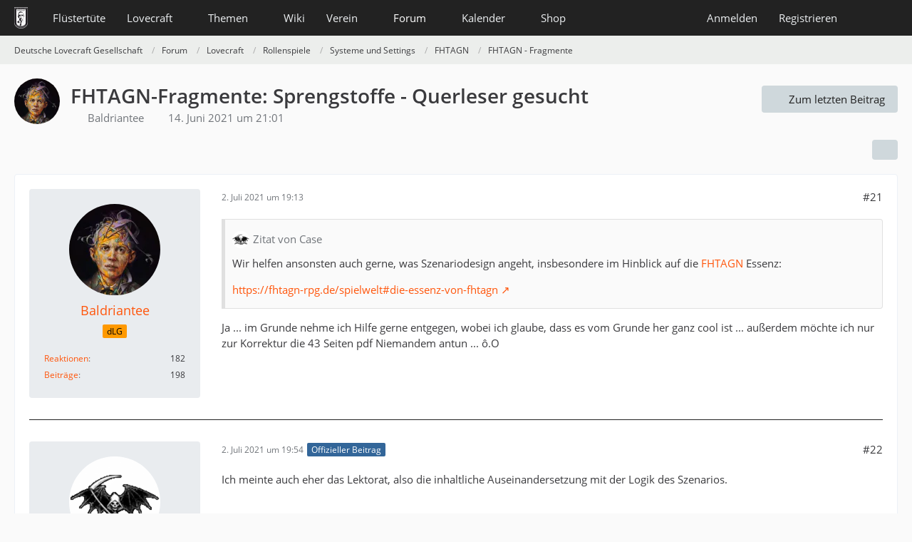

--- FILE ---
content_type: text/html; charset=UTF-8
request_url: https://www.deutschelovecraftgesellschaft.de/forum/thread/11609-fhtagn-fragmente-sprengstoffe-querleser-gesucht/?postID=49681
body_size: 11541
content:









<!DOCTYPE html>
<html
	dir="ltr"
	lang="de"
	data-color-scheme="system"
>

<head>
	<meta charset="utf-8">
		
	<title>FHTAGN-Fragmente: Sprengstoffe - Querleser gesucht - Seite 2 - FHTAGN - Fragmente - Deutsche Lovecraft Gesellschaft</title>
	
	<meta name="viewport" content="width=device-width, initial-scale=1">
<meta name="format-detection" content="telephone=no">
<meta property="og:site_name" content="Deutsche Lovecraft Gesellschaft">
<meta property="og:title" content="FHTAGN-Fragmente: Sprengstoffe - Querleser gesucht - Deutsche Lovecraft Gesellschaft">
<meta property="og:url" content="https://www.deutschelovecraftgesellschaft.de/forum/thread/11609-fhtagn-fragmente-sprengstoffe-querleser-gesucht/">
<meta property="og:type" content="article">
<meta property="og:description" content="Hallo liebe dLGler,

ich schreibe derzeit an einem der  FHTAGN -Fragmente, der eine oder andere hat eventuell schon mal einen Blick darauf geworfen: Das kleine Handbuch der Sprengsätze [URL:https://fhtagn-rpg.de/fragmente/sprengstoffe]

Nun bin ich -…">
<meta name="description" content="Hallo liebe dLGler,

ich schreibe derzeit an einem der  FHTAGN -Fragmente, der eine oder andere hat eventuell schon mal einen Blick darauf geworfen: Das kleine Handbuch der Sprengsätze [URL:https://fhtagn-rpg.de/fragmente/sprengstoffe]

Nun bin ich -…">
<meta name="keywords" content="fhtagn, Fragmente, Sprengstoffe">

<!-- Stylesheets -->
<link rel="stylesheet" type="text/css" href="https://www.deutschelovecraftgesellschaft.de/style/style-1.css?m=1769710653"><link rel="preload" href="https://www.deutschelovecraftgesellschaft.de/font/families/Open%20Sans/OpenSans-Regular.woff2?v=1614334343" as="font" crossorigin>

<meta name="timezone" content="Europe/Berlin">


<script data-cfasync="false">
	var WCF_PATH = 'https://www.deutschelovecraftgesellschaft.de/';
	var WSC_API_URL = 'https://www.deutschelovecraftgesellschaft.de/';
	var WSC_RPC_API_URL = 'https://www.deutschelovecraftgesellschaft.de/api/rpc/';
	
	var LANGUAGE_ID = 1;
	var LANGUAGE_USE_INFORMAL_VARIANT = true;
	var TIME_NOW = 1769715534;
	var LAST_UPDATE_TIME = 1769710649;
	var ENABLE_DEBUG_MODE = false;
	var ENABLE_PRODUCTION_DEBUG_MODE = false;
	var ENABLE_DEVELOPER_TOOLS = false;
	var PAGE_TITLE = 'Deutsche Lovecraft Gesellschaft';
	
	var REACTION_TYPES = {"1":{"title":"Gef\u00e4llt mir","renderedIcon":"<img\n\tsrc=\"https:\/\/www.deutschelovecraftgesellschaft.de\/images\/reaction\/1-1-elder_sign_3-64x64.png\"\n\talt=\"Gef\u00e4llt mir\"\n\tclass=\"reactionType\"\n\tdata-reaction-type-id=\"1\"\n>","iconPath":"https:\/\/www.deutschelovecraftgesellschaft.de\/images\/reaction\/1-1-elder_sign_3-64x64.png","showOrder":1,"reactionTypeID":1,"isAssignable":1},"2":{"title":"Danke","renderedIcon":"<img\n\tsrc=\"https:\/\/www.deutschelovecraftgesellschaft.de\/images\/reaction\/2-cthulhu_thanks.png\"\n\talt=\"Danke\"\n\tclass=\"reactionType\"\n\tdata-reaction-type-id=\"2\"\n>","iconPath":"https:\/\/www.deutschelovecraftgesellschaft.de\/images\/reaction\/2-cthulhu_thanks.png","showOrder":2,"reactionTypeID":2,"isAssignable":1},"3":{"title":"Haha","renderedIcon":"<img\n\tsrc=\"https:\/\/www.deutschelovecraftgesellschaft.de\/images\/reaction\/3-cthulhu_haha.png\"\n\talt=\"Haha\"\n\tclass=\"reactionType\"\n\tdata-reaction-type-id=\"3\"\n>","iconPath":"https:\/\/www.deutschelovecraftgesellschaft.de\/images\/reaction\/3-cthulhu_haha.png","showOrder":3,"reactionTypeID":3,"isAssignable":1},"6":{"title":"WTF?","renderedIcon":"<img\n\tsrc=\"https:\/\/www.deutschelovecraftgesellschaft.de\/images\/reaction\/6-smiley20@2x.png\"\n\talt=\"WTF?\"\n\tclass=\"reactionType\"\n\tdata-reaction-type-id=\"6\"\n>","iconPath":"https:\/\/www.deutschelovecraftgesellschaft.de\/images\/reaction\/6-smiley20@2x.png","showOrder":4,"reactionTypeID":6,"isAssignable":1},"4":{"title":"Verwirrend","renderedIcon":"<img\n\tsrc=\"https:\/\/www.deutschelovecraftgesellschaft.de\/images\/reaction\/4-cthulhu_confused.png\"\n\talt=\"Verwirrend\"\n\tclass=\"reactionType\"\n\tdata-reaction-type-id=\"4\"\n>","iconPath":"https:\/\/www.deutschelovecraftgesellschaft.de\/images\/reaction\/4-cthulhu_confused.png","showOrder":5,"reactionTypeID":4,"isAssignable":1},"5":{"title":"Traurig","renderedIcon":"<img\n\tsrc=\"https:\/\/www.deutschelovecraftgesellschaft.de\/images\/reaction\/5-cthulhu_sad.png\"\n\talt=\"Traurig\"\n\tclass=\"reactionType\"\n\tdata-reaction-type-id=\"5\"\n>","iconPath":"https:\/\/www.deutschelovecraftgesellschaft.de\/images\/reaction\/5-cthulhu_sad.png","showOrder":6,"reactionTypeID":5,"isAssignable":1}};
	
	
		{
		const colorScheme = matchMedia("(prefers-color-scheme: dark)").matches ? "dark" : "light";
		document.documentElement.dataset.colorScheme = colorScheme;
	}
	</script>

<script data-cfasync="false" src="https://www.deutschelovecraftgesellschaft.de/js/WoltLabSuite/WebComponent.min.js?v=1769710649"></script>
<script data-cfasync="false" src="https://www.deutschelovecraftgesellschaft.de/js/preload/de.preload.js?v=1769710649"></script>

<script data-cfasync="false" src="https://www.deutschelovecraftgesellschaft.de/js/WoltLabSuite.Core.tiny.min.js?v=1769710649"></script>
<script data-cfasync="false">
requirejs.config({
	baseUrl: 'https://www.deutschelovecraftgesellschaft.de/js',
	urlArgs: 't=1769710649'
	
});

window.addEventListener('pageshow', function(event) {
	if (event.persisted) {
		window.location.reload();
	}
});

</script>











<script data-cfasync="false" src="https://www.deutschelovecraftgesellschaft.de/js/WoltLabSuite.Calendar.tiny.min.js?v=1769710649"></script>

<script data-cfasync="false" src="https://www.deutschelovecraftgesellschaft.de/js/WoltLabSuite.Forum.tiny.min.js?v=1769710649"></script>


<noscript>
	<style>
		.jsOnly {
			display: none !important;
		}
		
		.noJsOnly {
			display: block !important;
		}
	</style>
</noscript>



	
	
	<script type="application/ld+json">
{
"@context": "http://schema.org",
"@type": "WebSite",
"url": "https:\/\/www.deutschelovecraftgesellschaft.de\/",
"potentialAction": {
"@type": "SearchAction",
"target": "https:\/\/www.deutschelovecraftgesellschaft.de\/search\/?q={search_term_string}",
"query-input": "required name=search_term_string"
}
}
</script>
<link rel="apple-touch-icon" sizes="180x180" href="https://www.deutschelovecraftgesellschaft.de/images/style-1/apple-touch-icon.png">
<link rel="manifest" href="https://www.deutschelovecraftgesellschaft.de/images/style-1/manifest-1.json">
<link rel="icon" type="image/png" sizes="48x48" href="https://www.deutschelovecraftgesellschaft.de/images/style-1/favicon-48x48.png">
<meta name="msapplication-config" content="https://www.deutschelovecraftgesellschaft.de/images/style-1/browserconfig.xml">
<meta name="theme-color" content="#222222">
<script>
	{
		document.querySelector('meta[name="theme-color"]').content = window.getComputedStyle(document.documentElement).getPropertyValue("--wcfPageThemeColor");
	}
</script>

	
			<link rel="canonical" href="https://www.deutschelovecraftgesellschaft.de/forum/thread/11609-fhtagn-fragmente-sprengstoffe-querleser-gesucht/?pageNo=2">
		
							<link rel="prev" href="https://www.deutschelovecraftgesellschaft.de/forum/thread/11609-fhtagn-fragmente-sprengstoffe-querleser-gesucht/">
	
		</head>

<body id="tpl_wbb_thread"
	itemscope itemtype="http://schema.org/WebPage" itemid="https://www.deutschelovecraftgesellschaft.de/forum/thread/11609-fhtagn-fragmente-sprengstoffe-querleser-gesucht/?pageNo=2"	data-template="thread" data-application="wbb" data-page-id="55" data-page-identifier="com.woltlab.wbb.Thread"	data-board-id="100" data-thread-id="11609"	class="">

<span id="top"></span>

<div id="pageContainer" class="pageContainer">
	
	
	<div id="pageHeaderContainer" class="pageHeaderContainer">
	<header id="pageHeader" class="pageHeader">
		<div id="pageHeaderPanel" class="pageHeaderPanel">
			<div class="layoutBoundary">
				<div class="box mainMenu" data-box-identifier="com.woltlab.wcf.MainMenu">
			
		
	<div class="boxContent">
		<nav aria-label="Hauptmenü">
	<ol class="boxMenu">
		
		
					<li class="" data-identifier="com.woltlab.wcf.ArticleList">
				<a href="https://www.deutschelovecraftgesellschaft.de/fluestertuete/" class="boxMenuLink">
					<span class="boxMenuLinkTitle">Flüstertüte</span>
														</a>
				
				</li>				
									<li class=" boxMenuHasChildren" data-identifier="com.woltlab.wcf.generic26">
				<a href="https://www.deutschelovecraftgesellschaft.de/lovecraft/" class="boxMenuLink">
					<span class="boxMenuLinkTitle">Lovecraft</span>
																<fa-icon size="16" name="caret-down" solid></fa-icon>
									</a>
				
				<ol class="boxMenuDepth1">				
									<li class="" data-identifier="com.woltlab.wcf.generic31">
				<a href="https://www.deutschelovecraftgesellschaft.de/lovecraft/leseliste/" class="boxMenuLink">
					<span class="boxMenuLinkTitle">Leseliste</span>
														</a>
				
				</li>				
									<li class="" data-identifier="com.woltlab.wcf.generic44">
				<a href="https://www.deutschelovecraftgesellschaft.de/lovecraft/bibliothek/" class="boxMenuLink">
					<span class="boxMenuLinkTitle">Bibliothek</span>
														</a>
				
				</li>				
									<li class="" data-identifier="com.woltlab.wcf.generic55">
				<a href="https://www.deutschelovecraftgesellschaft.de/lovecraft/rassismus/" class="boxMenuLink">
					<span class="boxMenuLinkTitle">Rassismus</span>
														</a>
				
				</li>				
									</ol></li>									<li class=" boxMenuHasChildren" data-identifier="com.woltlab.wcf.generic27">
				<a href="https://www.deutschelovecraftgesellschaft.de/themen/" class="boxMenuLink">
					<span class="boxMenuLinkTitle">Themen</span>
																<fa-icon size="16" name="caret-down" solid></fa-icon>
									</a>
				
				<ol class="boxMenuDepth1">				
									<li class="" data-identifier="com.woltlab.wcf.generic28">
				<a href="https://www.deutschelovecraftgesellschaft.de/veranstaltungen/" class="boxMenuLink">
					<span class="boxMenuLinkTitle">anRUFung</span>
														</a>
				
				</li>				
									<li class="" data-identifier="com.woltlab.wcf.generic61">
				<a href="https://www.deutschelovecraftgesellschaft.de/book-club/" class="boxMenuLink">
					<span class="boxMenuLinkTitle">Book Club</span>
														</a>
				
				</li>				
									<li class="" data-identifier="com.woltlab.wcf.generic72">
				<a href="https://www.deutschelovecraftgesellschaft.de/conventions/" class="boxMenuLink">
					<span class="boxMenuLinkTitle">Conventions</span>
														</a>
				
				</li>				
									<li class="" data-identifier="com.woltlab.wcf.generic39">
				<a href="https://www.deutschelovecraftgesellschaft.de/cthulhus-ruf/" class="boxMenuLink">
					<span class="boxMenuLinkTitle">Cthulhus Ruf</span>
														</a>
				
				</li>				
									<li class="" data-identifier="com.woltlab.wcf.generic29">
				<a href="https://fhtagn-rpg.de/" rel="nofollow" class="boxMenuLink">
					<span class="boxMenuLinkTitle">FHTAGN</span>
														</a>
				
				</li>				
									<li class="" data-identifier="com.woltlab.wcf.generic42">
				<a href="https://www.deutschelovecraftgesellschaft.de/foerderprojekte/" class="boxMenuLink">
					<span class="boxMenuLinkTitle">Förderprojekte &amp; Kooperationen</span>
														</a>
				
				</li>				
									<li class="" data-identifier="com.woltlab.wcf.generic35">
				<a href="https://www.deutschelovecraftgesellschaft.de/lovecrafter/" class="boxMenuLink">
					<span class="boxMenuLinkTitle">Lovecrafter</span>
														</a>
				
				</li>				
									<li class="" data-identifier="com.woltlab.wcf.generic50">
				<a href="https://www.deutschelovecraftgesellschaft.de/lovecrafter-online/" class="boxMenuLink">
					<span class="boxMenuLinkTitle">Lovecrafter Online</span>
														</a>
				
				</li>				
									<li class="" data-identifier="com.woltlab.wcf.generic57">
				<a href="https://www.deutschelovecraftgesellschaft.de/dlg-radio/" class="boxMenuLink">
					<span class="boxMenuLinkTitle">Podcasts</span>
														</a>
				
				</li>				
									<li class="" data-identifier="com.woltlab.wcf.generic34">
				<a href="https://www.deutschelovecraftgesellschaft.de/rollenspiel/" class="boxMenuLink">
					<span class="boxMenuLinkTitle">Rollenspiel</span>
														</a>
				
				</li>				
									</ol></li>									<li class="" data-identifier="com.viecode.lexicon.Lexicon">
				<a href="https://www.deutschelovecraftgesellschaft.de/wiki/" class="boxMenuLink">
					<span class="boxMenuLinkTitle">Wiki</span>
														</a>
				
				</li>				
									<li class=" boxMenuHasChildren" data-identifier="com.woltlab.wcf.generic25">
				<a href="https://www.deutschelovecraftgesellschaft.de/verein/" class="boxMenuLink">
					<span class="boxMenuLinkTitle">Verein</span>
																<fa-icon size="16" name="caret-down" solid></fa-icon>
									</a>
				
				<ol class="boxMenuDepth1">				
									<li class="" data-identifier="com.woltlab.wcf.generic59">
				<a href="https://www.deutschelovecraftgesellschaft.de/verein/zehn-jahre-dlg/" class="boxMenuLink">
					<span class="boxMenuLinkTitle">10 Jahre dLG</span>
														</a>
				
				</li>				
									<li class="" data-identifier="com.woltlab.wcf.generic33">
				<a href="https://www.deutschelovecraftgesellschaft.de/verein/mitgliedschaft/" class="boxMenuLink">
					<span class="boxMenuLinkTitle">Mitgliedschaft</span>
														</a>
				
				</li>				
									<li class="" data-identifier="com.woltlab.wcf.generic56">
				<a href="https://www.deutschelovecraftgesellschaft.de/verein/aktiv-werden/" class="boxMenuLink">
					<span class="boxMenuLinkTitle">Aktiv werden!</span>
														</a>
				
				</li>				
									<li class="" data-identifier="com.viecode.form.FormList">
				<a href="https://www.deutschelovecraftgesellschaft.de/verein/formulare/" class="boxMenuLink">
					<span class="boxMenuLinkTitle">Formulare</span>
														</a>
				
				</li>				
									<li class="" data-identifier="com.woltlab.wcf.generic36">
				<a href="https://www.deutschelovecraftgesellschaft.de/verein/stammtische/" class="boxMenuLink">
					<span class="boxMenuLinkTitle">Stammtische</span>
														</a>
				
				</li>				
									<li class="" data-identifier="com.woltlab.wcf.generic37">
				<a href="https://nattworld.shop/collections/dlg" rel="nofollow" class="boxMenuLink">
					<span class="boxMenuLinkTitle">Merchandise</span>
														</a>
				
				</li>				
									<li class="" data-identifier="com.woltlab.wcf.generic40">
				<a href="https://www.deutschelovecraftgesellschaft.de/verein/spenden/" class="boxMenuLink">
					<span class="boxMenuLinkTitle">Spenden</span>
														</a>
				
				</li>				
									<li class="" data-identifier="com.woltlab.wcf.generic41">
				<a href="https://www.deutschelovecraftgesellschaft.de/verein/presse/" class="boxMenuLink">
					<span class="boxMenuLinkTitle">Presse</span>
														</a>
				
				</li>				
									<li class="" data-identifier="com.woltlab.wcf.generic32">
				<a href="https://www.deutschelovecraftgesellschaft.de/kontakt/" class="boxMenuLink">
					<span class="boxMenuLinkTitle">Kontakt</span>
														</a>
				
				</li>				
									<li class="" data-identifier="com.woltlab.wcf.generic53">
				<a href="https://www.deutschelovecraftgesellschaft.de/verein/newsletter/" class="boxMenuLink">
					<span class="boxMenuLinkTitle">Newsletter</span>
														</a>
				
				</li>				
									<li class="" data-identifier="com.woltlab.wcf.generic60">
				<a href="https://www.deutschelovecraftgesellschaft.de/about-us/" class="boxMenuLink">
					<span class="boxMenuLinkTitle">About us</span>
														</a>
				
				</li>				
									</ol></li>									<li class="active boxMenuHasChildren" data-identifier="com.woltlab.wbb.BoardList">
				<a href="https://www.deutschelovecraftgesellschaft.de/forum/" class="boxMenuLink" aria-current="page">
					<span class="boxMenuLinkTitle">Forum</span>
																<fa-icon size="16" name="caret-down" solid></fa-icon>
									</a>
				
				<ol class="boxMenuDepth1">				
									<li class="" data-identifier="com.woltlab.wcf.Dashboard">
				<a href="https://www.deutschelovecraftgesellschaft.de/dashboard/" class="boxMenuLink">
					<span class="boxMenuLinkTitle">Dashboard</span>
														</a>
				
				</li>				
									</ol></li>									<li class=" boxMenuHasChildren" data-identifier="com.woltlab.calendar.Calendar">
				<a href="https://www.deutschelovecraftgesellschaft.de/kalender/" class="boxMenuLink">
					<span class="boxMenuLinkTitle">Kalender</span>
																<fa-icon size="16" name="caret-down" solid></fa-icon>
									</a>
				
				<ol class="boxMenuDepth1">				
									<li class="" data-identifier="com.woltlab.calendar.UpcomingEventList">
				<a href="https://www.deutschelovecraftgesellschaft.de/kalender/upcoming-event-list/" class="boxMenuLink">
					<span class="boxMenuLinkTitle">Termine</span>
														</a>
				
				</li>				
									</ol></li>									<li class=" boxMenuHasChildren" data-identifier="shop.header.menu.products">
				<a href="https://www.deutschelovecraftgesellschaft.de/shop/" class="boxMenuLink">
					<span class="boxMenuLinkTitle">Shop</span>
																<fa-icon size="16" name="caret-down" solid></fa-icon>
									</a>
				
				<ol class="boxMenuDepth1">				
									<li class="" data-identifier="com.viecode.shop.ShippingInformation">
				<a href="https://www.deutschelovecraftgesellschaft.de/shop/shipping-information/" class="boxMenuLink">
					<span class="boxMenuLinkTitle">Versandkosten</span>
														</a>
				
				</li>				
									<li class="" data-identifier="shop.header.menu.products.help">
				<a href="https://www.deutschelovecraftgesellschaft.de/shop/product-help/" class="boxMenuLink">
					<span class="boxMenuLinkTitle">Hilfe</span>
														</a>
				
				</li>				
									<li class=" boxMenuHasChildren" data-identifier="com.viecode.shop.customer.Customer">
				<a href="https://www.deutschelovecraftgesellschaft.de/shop/customer/" class="boxMenuLink">
					<span class="boxMenuLinkTitle">Mein Konto</span>
														</a>
				
				<ol class="boxMenuDepth2">				
									<li class="" data-identifier="shop.header.menu.products.invoice">
				<a href="https://www.deutschelovecraftgesellschaft.de/shop/order-list/" class="boxMenuLink">
					<span class="boxMenuLinkTitle">Bestellungen</span>
														</a>
				
				</li>				
									<li class="" data-identifier="com.viecode.shop.customer.LicenseList">
				<a href="https://www.deutschelovecraftgesellschaft.de/shop/license-list/" class="boxMenuLink">
					<span class="boxMenuLinkTitle">Lizenzen</span>
														</a>
				
				</li>				
									<li class="" data-identifier="com.viecode.shop.customer.DownloadList">
				<a href="https://www.deutschelovecraftgesellschaft.de/shop/download-list/" class="boxMenuLink">
					<span class="boxMenuLinkTitle">Downloads</span>
														</a>
				
				</li>				
									</ol></li></ol></li>								
		
	</ol>
</nav>	</div>
</div><button type="button" class="pageHeaderMenuMobile" aria-expanded="false" aria-label="Menü">
	<span class="pageHeaderMenuMobileInactive">
		<fa-icon size="32" name="bars"></fa-icon>
	</span>
	<span class="pageHeaderMenuMobileActive">
		<fa-icon size="32" name="xmark"></fa-icon>
	</span>
</button>
				
				<nav id="topMenu" class="userPanel">
	<ul class="userPanelItems">
								<li id="userLogin">
				<a
					class="loginLink"
					href="https://www.deutschelovecraftgesellschaft.de/login/?url=https%3A%2F%2Fwww.deutschelovecraftgesellschaft.de%2Fforum%2Fthread%2F11609-fhtagn-fragmente-sprengstoffe-querleser-gesucht%2F%3FpostID%3D49681"
					rel="nofollow"
				>Anmelden</a>
			</li>
							<li id="userRegistration">
					<a
						class="registrationLink"
						href="https://www.deutschelovecraftgesellschaft.de/register/"
						rel="nofollow"
					>Registrieren</a>
				</li>
							
								
							
		<!-- page search -->
		<li>
			<a href="https://www.deutschelovecraftgesellschaft.de/search/" id="userPanelSearchButton" class="jsTooltip" title="Suche"><fa-icon size="32" name="magnifying-glass"></fa-icon> <span>Suche</span></a>
		</li>
	</ul>
</nav>
	<a
		href="https://www.deutschelovecraftgesellschaft.de/login/?url=https%3A%2F%2Fwww.deutschelovecraftgesellschaft.de%2Fforum%2Fthread%2F11609-fhtagn-fragmente-sprengstoffe-querleser-gesucht%2F%3FpostID%3D49681"
		class="userPanelLoginLink jsTooltip"
		title="Anmelden"
		rel="nofollow"
	>
		<fa-icon size="32" name="arrow-right-to-bracket"></fa-icon>
	</a>
			</div>
		</div>
		
		<div id="pageHeaderFacade" class="pageHeaderFacade">
			<div class="layoutBoundary">
				<div id="pageHeaderLogo" class="pageHeaderLogo">
		
	<a href="https://www.deutschelovecraftgesellschaft.de/forum/" aria-label="Deutsche Lovecraft Gesellschaft">
		<img src="https://www.deutschelovecraftgesellschaft.de/images/style-1/pageLogo-ee949f25.png" alt="" class="pageHeaderLogoLarge" height="30" width="19" loading="eager">
		<img src="https://www.deutschelovecraftgesellschaft.de/images/style-1/pageLogoMobile.png" alt="" class="pageHeaderLogoSmall" height="60" width="110" loading="eager">
		
		
	</a>
</div>
				
					

					
		
			
	
<button type="button" id="pageHeaderSearchMobile" class="pageHeaderSearchMobile" aria-expanded="false" aria-label="Suche">
	<fa-icon size="32" name="magnifying-glass"></fa-icon>
</button>

<div id="pageHeaderSearch" class="pageHeaderSearch">
	<form method="post" action="https://www.deutschelovecraftgesellschaft.de/search/">
		<div id="pageHeaderSearchInputContainer" class="pageHeaderSearchInputContainer">
			<div class="pageHeaderSearchType dropdown">
				<a href="#" class="button dropdownToggle" id="pageHeaderSearchTypeSelect">
					<span class="pageHeaderSearchTypeLabel">Dieses Thema</span>
					<fa-icon size="16" name="caret-down" solid></fa-icon>
				</a>
				<ul class="dropdownMenu">
					<li><a href="#" data-extended-link="https://www.deutschelovecraftgesellschaft.de/search/?extended=1" data-object-type="everywhere">Alles</a></li>
					<li class="dropdownDivider"></li>
					
											<li><a href="#" data-extended-link="https://www.deutschelovecraftgesellschaft.de/search/?extended=1&amp;type=com.woltlab.wbb.post" data-object-type="com.woltlab.wbb.post" data-parameters='{ "threadID": 11609 }'>Dieses Thema</a></li>		<li><a href="#" data-extended-link="https://www.deutschelovecraftgesellschaft.de/search/?extended=1&amp;type=com.woltlab.wbb.post" data-object-type="com.woltlab.wbb.post" data-parameters='{ "boardID": 100 }'>Dieses Forum</a></li>
						
						<li class="dropdownDivider"></li>
					
					
																		<li><a href="#" data-extended-link="https://www.deutschelovecraftgesellschaft.de/search/?type=com.woltlab.wcf.article&amp;extended=1" data-object-type="com.woltlab.wcf.article">Artikel</a></li>
																								<li><a href="#" data-extended-link="https://www.deutschelovecraftgesellschaft.de/search/?type=com.woltlab.wcf.page&amp;extended=1" data-object-type="com.woltlab.wcf.page">Seiten</a></li>
																																			<li><a href="#" data-extended-link="https://www.deutschelovecraftgesellschaft.de/search/?type=com.woltlab.wbb.post&amp;extended=1" data-object-type="com.woltlab.wbb.post">Forum</a></li>
																								<li><a href="#" data-extended-link="https://www.deutschelovecraftgesellschaft.de/search/?type=com.woltlab.calendar.event&amp;extended=1" data-object-type="com.woltlab.calendar.event">Termine</a></li>
																								<li><a href="#" data-extended-link="https://www.deutschelovecraftgesellschaft.de/search/?type=com.viecode.lexicon.entry&amp;extended=1" data-object-type="com.viecode.lexicon.entry">Lexikon</a></li>
																								<li><a href="#" data-extended-link="https://www.deutschelovecraftgesellschaft.de/search/?type=com.viecode.shop.product&amp;extended=1" data-object-type="com.viecode.shop.product">Produkte</a></li>
																								<li><a href="#" data-extended-link="https://www.deutschelovecraftgesellschaft.de/search/?type=de.darkwood-studios.ticketsystem.ticket&amp;extended=1" data-object-type="de.darkwood-studios.ticketsystem.ticket">Tickets</a></li>
																
					<li class="dropdownDivider"></li>
					<li><a class="pageHeaderSearchExtendedLink" href="https://www.deutschelovecraftgesellschaft.de/search/?extended=1">Erweiterte Suche</a></li>
				</ul>
			</div>
			
			<input type="search" name="q" id="pageHeaderSearchInput" class="pageHeaderSearchInput" placeholder="Suchbegriff eingeben" autocomplete="off" value="">
			
			<button type="submit" class="pageHeaderSearchInputButton button" title="Suche">
				<fa-icon size="16" name="magnifying-glass"></fa-icon>
			</button>
			
			<div id="pageHeaderSearchParameters"></div>
			
					</div>
	</form>
</div>

	
			</div>
		</div>
	</header>
	
	
</div>
	
	
	
	
	
	<div class="pageNavigation">
	<div class="layoutBoundary">
			<nav class="breadcrumbs" aria-label="Verlaufsnavigation">
		<ol class="breadcrumbs__list" itemprop="breadcrumb" itemscope itemtype="http://schema.org/BreadcrumbList">
			<li class="breadcrumbs__item" title="Deutsche Lovecraft Gesellschaft" itemprop="itemListElement" itemscope itemtype="http://schema.org/ListItem">
							<a class="breadcrumbs__link" href="https://www.deutschelovecraftgesellschaft.de/" itemprop="item">
																<span class="breadcrumbs__title" itemprop="name">Deutsche Lovecraft Gesellschaft</span>
							</a>
															<meta itemprop="position" content="1">
																					</li>
														
											<li class="breadcrumbs__item" title="Forum" itemprop="itemListElement" itemscope itemtype="http://schema.org/ListItem">
							<a class="breadcrumbs__link" href="https://www.deutschelovecraftgesellschaft.de/forum/" itemprop="item">
																<span class="breadcrumbs__title" itemprop="name">Forum</span>
							</a>
															<meta itemprop="position" content="2">
																					</li>
														
											<li class="breadcrumbs__item" title="Lovecraft" itemprop="itemListElement" itemscope itemtype="http://schema.org/ListItem">
							<a class="breadcrumbs__link" href="https://www.deutschelovecraftgesellschaft.de/forum/board/16-lovecraft/" itemprop="item">
																<span class="breadcrumbs__title" itemprop="name">Lovecraft</span>
							</a>
															<meta itemprop="position" content="3">
																					</li>
														
											<li class="breadcrumbs__item" title="Rollenspiele" itemprop="itemListElement" itemscope itemtype="http://schema.org/ListItem">
							<a class="breadcrumbs__link" href="https://www.deutschelovecraftgesellschaft.de/forum/board/20-rollenspiele/" itemprop="item">
																<span class="breadcrumbs__title" itemprop="name">Rollenspiele</span>
							</a>
															<meta itemprop="position" content="4">
																					</li>
														
											<li class="breadcrumbs__item" title="Systeme und Settings" itemprop="itemListElement" itemscope itemtype="http://schema.org/ListItem">
							<a class="breadcrumbs__link" href="https://www.deutschelovecraftgesellschaft.de/forum/board/70-systeme-und-settings/" itemprop="item">
																<span class="breadcrumbs__title" itemprop="name">Systeme und Settings</span>
							</a>
															<meta itemprop="position" content="5">
																					</li>
														
											<li class="breadcrumbs__item" title="FHTAGN" itemprop="itemListElement" itemscope itemtype="http://schema.org/ListItem">
							<a class="breadcrumbs__link" href="https://www.deutschelovecraftgesellschaft.de/forum/board/75-fhtagn/" itemprop="item">
																<span class="breadcrumbs__title" itemprop="name">FHTAGN</span>
							</a>
															<meta itemprop="position" content="6">
																					</li>
														
											<li class="breadcrumbs__item" title="FHTAGN - Fragmente" itemprop="itemListElement" itemscope itemtype="http://schema.org/ListItem">
							<a class="breadcrumbs__link" href="https://www.deutschelovecraftgesellschaft.de/forum/board/100-fhtagn-fragmente/" itemprop="item">
																	<span class="breadcrumbs__parent_indicator">
										<fa-icon size="16" name="arrow-left-long"></fa-icon>
									</span>
																<span class="breadcrumbs__title" itemprop="name">FHTAGN - Fragmente</span>
							</a>
															<meta itemprop="position" content="7">
																					</li>
		</ol>
	</nav>
	</div>
</div>
	
	
	
	<section id="main" class="main" role="main" 	itemprop="mainEntity" itemscope itemtype="http://schema.org/DiscussionForumPosting"
	itemid="https://www.deutschelovecraftgesellschaft.de/forum/thread/11609-fhtagn-fragmente-sprengstoffe-querleser-gesucht/#post49454"
>
		<div class="layoutBoundary">
			

						
			<div id="content" class="content">
								
																<header class="contentHeader messageGroupContentHeader wbbThread" data-thread-id="11609" data-is-closed="0" data-is-deleted="0" data-is-disabled="0" data-is-sticky="0" data-is-announcement="0" data-is-link="0">
		<div class="contentHeaderIcon">
			<img src="https://www.deutschelovecraftgesellschaft.de/images/avatars/a2/336-a28152c17e8513567985ef5cf65e157dd4be497f.webp" width="64" height="64" alt="" class="userAvatarImage" loading="lazy">
															
		</div>

		<div class="contentHeaderTitle">
			<h1 class="contentTitle" itemprop="name headline">FHTAGN-Fragmente: Sprengstoffe - Querleser gesucht</h1>
			<ul class="inlineList contentHeaderMetaData">
				

				

									<li itemprop="author" itemscope itemtype="http://schema.org/Person">
						<fa-icon size="16" name="user"></fa-icon>
													<a href="https://www.deutschelovecraftgesellschaft.de/user/610-baldriantee/" class="userLink" data-object-id="610" itemprop="url">
								<span itemprop="name">Baldriantee</span>
							</a>
											</li>
				
				<li>
					<fa-icon size="16" name="clock"></fa-icon>
					<a href="https://www.deutschelovecraftgesellschaft.de/forum/thread/11609-fhtagn-fragmente-sprengstoffe-querleser-gesucht/"><woltlab-core-date-time date="2021-06-14T19:01:01+00:00">14. Juni 2021 um 21:01</woltlab-core-date-time></a>
				</li>

				
				
							</ul>

			<meta itemprop="url" content="https://www.deutschelovecraftgesellschaft.de/forum/thread/11609-fhtagn-fragmente-sprengstoffe-querleser-gesucht/">
			<meta itemprop="commentCount" content="24">
							<meta itemprop="datePublished" content="2021-06-14T21:01:01+02:00">
					</div>

					<nav class="contentHeaderNavigation">
				<ul>
					<li class="wbbJumpToLastPostButton"><a
                href="https://www.deutschelovecraftgesellschaft.de/forum/thread/11609-fhtagn-fragmente-sprengstoffe-querleser-gesucht/?action=lastPost"
                title="Zum letzten Beitrag springen" class="button jumpToLastPost"><fa-icon size="16" name="arrow-right"></fa-icon> <span>Zum letzten Beitrag</span></a>
    </li>
				</ul>
			</nav>
		
	</header>
													
				
				
				
				
				
				




	<div class="contentInteraction">
					<div class="contentInteractionPagination paginationTop">
				<woltlab-core-pagination page="2" count="2" url="https://www.deutschelovecraftgesellschaft.de/forum/thread/11609-fhtagn-fragmente-sprengstoffe-querleser-gesucht/"></woltlab-core-pagination>			</div>
		
					<div class="contentInteractionButtonContainer">
				
									 <div class="contentInteractionShareButton">
						<button type="button" class="button small wsShareButton jsTooltip" title="Teilen" data-link="https://www.deutschelovecraftgesellschaft.de/forum/thread/11609-fhtagn-fragmente-sprengstoffe-querleser-gesucht/" data-link-title="FHTAGN-Fragmente: Sprengstoffe - Querleser gesucht" data-bbcode="[thread]11609[/thread]">
		<fa-icon size="16" name="share-nodes"></fa-icon>
	</button>					</div>
				
							</div>
			</div>


	<div class="section">
		<ul
			class="wbbThreadPostList messageList jsClipboardContainer"
			data-is-last-page="true"
			data-last-post-time="1625255422"
			data-page-no="2"
			data-type="com.woltlab.wbb.post"
		>
							



			
		
		
		
	
	
			<li
			id="post49677"
			class="
				anchorFixedHeader
				messageGroupStarter											"
		>
			<article class="wbbPost message messageSidebarOrientationLeft jsClipboardObject jsMessage userOnlineGroupMarking9"
				data-post-id="49677" data-can-edit="0" data-can-edit-inline="0"
				data-is-closed="0" data-is-deleted="0" data-is-disabled="0"
								data-object-id="49677" data-object-type="com.woltlab.wbb.likeablePost" data-user-id="610"													itemprop="comment"
					itemscope itemtype="http://schema.org/Comment"
					itemid="https://www.deutschelovecraftgesellschaft.de/forum/thread/11609-fhtagn-fragmente-sprengstoffe-querleser-gesucht/?postID=49677#post49677"
							>
				<meta itemprop="datePublished" content="2021-07-02T19:13:11+02:00">
													<meta itemprop="url" content="https://www.deutschelovecraftgesellschaft.de/forum/thread/11609-fhtagn-fragmente-sprengstoffe-querleser-gesucht/?postID=49677#post49677">
									 
	
<aside role="presentation" class="messageSidebar member" itemprop="author" itemscope itemtype="http://schema.org/Person">
	<div class="messageAuthor">
		
		
								
							<div class="userAvatar">
					<a href="https://www.deutschelovecraftgesellschaft.de/user/610-baldriantee/" aria-hidden="true" tabindex="-1"><img src="https://www.deutschelovecraftgesellschaft.de/images/avatars/a2/336-a28152c17e8513567985ef5cf65e157dd4be497f.webp" width="128" height="128" alt="" class="userAvatarImage" loading="lazy"></a>					
									</div>
						
			<div class="messageAuthorContainer">
				<a href="https://www.deutschelovecraftgesellschaft.de/user/610-baldriantee/" class="username userLink" data-object-id="610" itemprop="url">
					<span itemprop="name">Baldriantee</span>
				</a>
														
					
							</div>
			
												<div class="userTitle">
						<span class="badge userTitleBadge orange">dLG</span>
					</div>
				
				
							
						</div>
	
			
		
									<div class="userCredits">
					<dl class="plain dataList">
						<dt><a href="https://www.deutschelovecraftgesellschaft.de/user/610-baldriantee/#likes" class="jsTooltip" title="Erhaltene Reaktionen von Baldriantee">Reaktionen</a></dt>
								<dd>182</dd>
														
														
														
														
								<dt><a href="https://www.deutschelovecraftgesellschaft.de/forum/user-post-list/610-baldriantee/" title="Beiträge von Baldriantee" class="jsTooltip">Beiträge</a></dt>
	<dd>198</dd>
					</dl>
				</div>
			
				
		
	</aside>
				
				<div class="messageContent">
					<header class="messageHeader">
						<div class="messageHeaderBox">
							<ul class="messageHeaderMetaData">
								<li><a href="https://www.deutschelovecraftgesellschaft.de/forum/thread/11609-fhtagn-fragmente-sprengstoffe-querleser-gesucht/?postID=49677#post49677" rel="nofollow" class="permalink messagePublicationTime"><woltlab-core-date-time date="2021-07-02T17:13:11+00:00">2. Juli 2021 um 19:13</woltlab-core-date-time></a></li>
								
								
							</ul>
							
							<ul class="messageStatus">
																																																
								
							</ul>
						</div>
						
						<ul class="messageQuickOptions">
															
														
															<li>
									<a href="https://www.deutschelovecraftgesellschaft.de/forum/thread/11609-fhtagn-fragmente-sprengstoffe-querleser-gesucht/?postID=49677#post49677" rel="nofollow" class="jsTooltip wsShareButton" title="Teilen" data-link-title="FHTAGN-Fragmente: Sprengstoffe - Querleser gesucht">#21</a>
								</li>
														
														
							
						</ul>
						
						
					</header>
					
					<div class="messageBody">
												
												
						
						
						<div class="messageText" itemprop="text">
														
							<blockquote class="quoteBox collapsibleBbcode jsCollapsibleBbcode" cite="https://www.deutschelovecraftgesellschaft.de/forum/thread/11609-fhtagn-fragmente-sprengstoffe-querleser-gesucht/?postID=49669#post49669">
	<div class="quoteBoxIcon">
					<a href="https://www.deutschelovecraftgesellschaft.de/user/48-case/" class="userLink" data-object-id="48" aria-hidden="true"><img src="https://www.deutschelovecraftgesellschaft.de/images/avatars/37/205-37b4588a765d2536f88f91919d37f4ea1ecee994.webp" width="24" height="24" alt="" class="userAvatarImage" loading="lazy"></a>
			</div>
	
	<div class="quoteBoxTitle">
									<a href="https://www.deutschelovecraftgesellschaft.de/forum/thread/11609-fhtagn-fragmente-sprengstoffe-querleser-gesucht/?postID=49669#post49669">Zitat von Case</a>
						</div>
	
	<div class="quoteBoxContent">
		<p>Wir helfen ansonsten auch gerne, was Szenariodesign angeht, insbesondere im Hinblick auf die <a href="https://www.deutschelovecraftgesellschaft.de/wiki/artikel/14-fhtagn/" class="lexiconEntryLink lexiconEntryAutoLink" data-object-id="14">FHTAGN</a> Essenz:</p><p><a href="https://fhtagn-rpg.de/spielwelt#die-essenz-von-fhtagn" class="externalURL" rel="nofollow ugc">https://fhtagn-rpg.de/spielwelt#die-essenz-von-fhtagn</a></p>
	</div>
	
	</blockquote><p>Ja ... im Grunde nehme ich Hilfe gerne entgegen, wobei ich glaube, dass es vom Grunde her ganz cool ist ... außerdem möchte ich nur zur Korrektur die 43 Seiten pdf Niemandem antun ... ô.O</p>						</div>
						
						
					</div>
					
					<footer class="messageFooter">
												
												
						
						
						<div class="messageFooterNotes">
														
														
														
														
							
						</div>
						
						<div class="messageFooterGroup">
							
																	
	<woltlab-core-reaction-summary
		data="[]"
		object-type="com.woltlab.wbb.likeablePost"
		object-id="49677"
		selected-reaction="0"
	></woltlab-core-reaction-summary>
							
							<ul class="messageFooterButtonsExtra buttonList smallButtons jsMobileNavigationExtra">
																																								
							</ul>
							
							<ul class="messageFooterButtons buttonList smallButtons jsMobileNavigation">
																																								
							</ul>
						</div>

						
					</footer>
				</div>
			</article>
		</li>
		
	
	
		
		
				
		
		
		
	
	
			<li
			id="post49678"
			class="
				anchorFixedHeader
												wbbPostOfficial			"
		>
			<article class="wbbPost message messageSidebarOrientationLeft jsClipboardObject jsMessage userOnlineGroupMarking7"
				data-post-id="49678" data-can-edit="0" data-can-edit-inline="0"
				data-is-closed="0" data-is-deleted="0" data-is-disabled="0"
								data-object-id="49678" data-object-type="com.woltlab.wbb.likeablePost" data-user-id="48"													itemprop="comment"
					itemscope itemtype="http://schema.org/Comment"
					itemid="https://www.deutschelovecraftgesellschaft.de/forum/thread/11609-fhtagn-fragmente-sprengstoffe-querleser-gesucht/?postID=49678#post49678"
							>
				<meta itemprop="datePublished" content="2021-07-02T19:54:54+02:00">
													<meta itemprop="url" content="https://www.deutschelovecraftgesellschaft.de/forum/thread/11609-fhtagn-fragmente-sprengstoffe-querleser-gesucht/?postID=49678#post49678">
								
<aside role="presentation" class="messageSidebar member" itemprop="author" itemscope itemtype="http://schema.org/Person">
	<div class="messageAuthor">
		
		
								
							<div class="userAvatar">
					<a href="https://www.deutschelovecraftgesellschaft.de/user/48-case/" aria-hidden="true" tabindex="-1"><img src="https://www.deutschelovecraftgesellschaft.de/images/avatars/37/205-37b4588a765d2536f88f91919d37f4ea1ecee994.webp" width="128" height="128" alt="" class="userAvatarImage" loading="lazy"></a>					
									</div>
						
			<div class="messageAuthorContainer">
				<a href="https://www.deutschelovecraftgesellschaft.de/user/48-case/" class="username userLink" data-object-id="48" itemprop="url">
					<span itemprop="name">Case</span>
				</a>
														
					
							</div>
			
												<div class="userTitle">
						<span class="badge userTitleBadge orange">dLG</span>
					</div>
				
				
							
						</div>
	
			
		
									<div class="userCredits">
					<dl class="plain dataList">
						<dt><a href="https://www.deutschelovecraftgesellschaft.de/user/48-case/#likes" class="jsTooltip" title="Erhaltene Reaktionen von Case">Reaktionen</a></dt>
								<dd>2.473</dd>
														
														
														
															<dt><a href="https://www.deutschelovecraftgesellschaft.de/fluestertuete/?userID=48" class="jsTooltip" title="Artikel von Case">Artikel</a></dt>
								<dd>150</dd>
														
								<dt><a href="https://www.deutschelovecraftgesellschaft.de/forum/user-post-list/48-case/" title="Beiträge von Case" class="jsTooltip">Beiträge</a></dt>
	<dd>9.359</dd>
	<dt><a href="https://www.deutschelovecraftgesellschaft.de/wiki/entry-list/?userID=48" title="Einträge von „Case“ suchen" class="jsTooltip">Einträge</a></dt>
	<dd>94</dd>
					</dl>
				</div>
			
				
		
	</aside>
				
				<div class="messageContent">
					<header class="messageHeader">
						<div class="messageHeaderBox">
							<ul class="messageHeaderMetaData">
								<li><a href="https://www.deutschelovecraftgesellschaft.de/forum/thread/11609-fhtagn-fragmente-sprengstoffe-querleser-gesucht/?postID=49678#post49678" rel="nofollow" class="permalink messagePublicationTime"><woltlab-core-date-time date="2021-07-02T17:54:54+00:00">2. Juli 2021 um 19:54</woltlab-core-date-time></a></li>
								
								
							</ul>
							
							<ul class="messageStatus">
																																								<li><span class="badge label blue jsIconOfficial">Offizieller Beitrag</span></li>								
								
							</ul>
						</div>
						
						<ul class="messageQuickOptions">
															
														
															<li>
									<a href="https://www.deutschelovecraftgesellschaft.de/forum/thread/11609-fhtagn-fragmente-sprengstoffe-querleser-gesucht/?postID=49678#post49678" rel="nofollow" class="jsTooltip wsShareButton" title="Teilen" data-link-title="FHTAGN-Fragmente: Sprengstoffe - Querleser gesucht">#22</a>
								</li>
														
														
							
						</ul>
						
						
					</header>
					
					<div class="messageBody">
												
												
						
						
						<div class="messageText" itemprop="text">
														
							<p>Ich meinte auch eher das Lektorat, also die inhaltliche Auseinandersetzung mit der Logik des Szenarios.</p>						</div>
						
						
					</div>
					
					<footer class="messageFooter">
												
													<div class="messageSignature">
								<div><p><a href="https://www.chaotisch-neutral.de/" class="externalURL" rel="nofollow ugc">Chaotisch Neutral</a> - Geschichten vom Rollenspieltisch | <a href="https://fhtagn-rpg.de/" class="externalURL" rel="nofollow ugc">FHTAGN</a> | <a href="https://www.deutschelovecraftgesellschaft.de/wiki/">CthulhuWiki</a></p></div>
							</div>
												
						
						
						<div class="messageFooterNotes">
														
														
														
														
							
						</div>
						
						<div class="messageFooterGroup">
							
																	
	<woltlab-core-reaction-summary
		data="[]"
		object-type="com.woltlab.wbb.likeablePost"
		object-id="49678"
		selected-reaction="0"
	></woltlab-core-reaction-summary>
							
							<ul class="messageFooterButtonsExtra buttonList smallButtons jsMobileNavigationExtra">
																																																			<li><a href="https://www.deutschelovecraftgesellschaft.de/forum/thread/11609-fhtagn-fragmente-sprengstoffe-querleser-gesucht/?postID=49669#post49669" title="Vorheriger offizieller Beitrag" class="button jsTooltip"><fa-icon size="16" name="arrow-left"></fa-icon> <span class="invisible">Vorheriger offizieller Beitrag</span></a></li>
																												<li><a href="https://www.deutschelovecraftgesellschaft.de/forum/thread/11609-fhtagn-fragmente-sprengstoffe-querleser-gesucht/?postID=49682#post49682" title="Nächster offizieller Beitrag" class="button jsTooltip"><fa-icon size="16" name="arrow-right"></fa-icon> <span class="invisible">Nächster offizieller Beitrag</span></a></li>
																									
							</ul>
							
							<ul class="messageFooterButtons buttonList smallButtons jsMobileNavigation">
																																								
							</ul>
						</div>

						
					</footer>
				</div>
			</article>
		</li>
		
	
	
		
		
				
		
		
		
	
	
			<li
			id="post49681"
			class="
				anchorFixedHeader
				messageGroupStarter											"
		>
			<article class="wbbPost message messageSidebarOrientationLeft jsClipboardObject jsMessage userOnlineGroupMarking9"
				data-post-id="49681" data-can-edit="0" data-can-edit-inline="0"
				data-is-closed="0" data-is-deleted="0" data-is-disabled="0"
								data-object-id="49681" data-object-type="com.woltlab.wbb.likeablePost" data-user-id="610"													itemprop="comment"
					itemscope itemtype="http://schema.org/Comment"
					itemid="https://www.deutschelovecraftgesellschaft.de/forum/thread/11609-fhtagn-fragmente-sprengstoffe-querleser-gesucht/?postID=49681#post49681"
							>
				<meta itemprop="datePublished" content="2021-07-02T20:30:52+02:00">
													<meta itemprop="url" content="https://www.deutschelovecraftgesellschaft.de/forum/thread/11609-fhtagn-fragmente-sprengstoffe-querleser-gesucht/?postID=49681#post49681">
								
<aside role="presentation" class="messageSidebar member" itemprop="author" itemscope itemtype="http://schema.org/Person">
	<div class="messageAuthor">
		
		
								
							<div class="userAvatar">
					<a href="https://www.deutschelovecraftgesellschaft.de/user/610-baldriantee/" aria-hidden="true" tabindex="-1"><img src="https://www.deutschelovecraftgesellschaft.de/images/avatars/a2/336-a28152c17e8513567985ef5cf65e157dd4be497f.webp" width="128" height="128" alt="" class="userAvatarImage" loading="lazy"></a>					
									</div>
						
			<div class="messageAuthorContainer">
				<a href="https://www.deutschelovecraftgesellschaft.de/user/610-baldriantee/" class="username userLink" data-object-id="610" itemprop="url">
					<span itemprop="name">Baldriantee</span>
				</a>
														
					
							</div>
			
												<div class="userTitle">
						<span class="badge userTitleBadge orange">dLG</span>
					</div>
				
				
							
						</div>
	
			
		
									<div class="userCredits">
					<dl class="plain dataList">
						<dt><a href="https://www.deutschelovecraftgesellschaft.de/user/610-baldriantee/#likes" class="jsTooltip" title="Erhaltene Reaktionen von Baldriantee">Reaktionen</a></dt>
								<dd>182</dd>
														
														
														
														
								<dt><a href="https://www.deutschelovecraftgesellschaft.de/forum/user-post-list/610-baldriantee/" title="Beiträge von Baldriantee" class="jsTooltip">Beiträge</a></dt>
	<dd>198</dd>
					</dl>
				</div>
			
				
		
	</aside>
				
				<div class="messageContent">
					<header class="messageHeader">
						<div class="messageHeaderBox">
							<ul class="messageHeaderMetaData">
								<li><a href="https://www.deutschelovecraftgesellschaft.de/forum/thread/11609-fhtagn-fragmente-sprengstoffe-querleser-gesucht/?postID=49681#post49681" rel="nofollow" class="permalink messagePublicationTime"><woltlab-core-date-time date="2021-07-02T18:30:52+00:00">2. Juli 2021 um 20:30</woltlab-core-date-time></a></li>
								
								
							</ul>
							
							<ul class="messageStatus">
																																																
								
							</ul>
						</div>
						
						<ul class="messageQuickOptions">
															
														
															<li>
									<a href="https://www.deutschelovecraftgesellschaft.de/forum/thread/11609-fhtagn-fragmente-sprengstoffe-querleser-gesucht/?postID=49681#post49681" rel="nofollow" class="jsTooltip wsShareButton" title="Teilen" data-link-title="FHTAGN-Fragmente: Sprengstoffe - Querleser gesucht">#23</a>
								</li>
														
														
							
						</ul>
						
						
					</header>
					
					<div class="messageBody">
												
												
						
						
						<div class="messageText" itemprop="text">
														
							<p>Und da würdest Du auch so ein langes pdf lesen?</p>						</div>
						
						
					</div>
					
					<footer class="messageFooter">
												
												
						
						
						<div class="messageFooterNotes">
														
														
														
														
							
						</div>
						
						<div class="messageFooterGroup">
							
																	
	<woltlab-core-reaction-summary
		data="[]"
		object-type="com.woltlab.wbb.likeablePost"
		object-id="49681"
		selected-reaction="0"
	></woltlab-core-reaction-summary>
							
							<ul class="messageFooterButtonsExtra buttonList smallButtons jsMobileNavigationExtra">
																																								
							</ul>
							
							<ul class="messageFooterButtons buttonList smallButtons jsMobileNavigation">
																																								
							</ul>
						</div>

						
					</footer>
				</div>
			</article>
		</li>
		
	
	
		
		
				
		
		
		
	
	
			<li
			id="post49682"
			class="
				anchorFixedHeader
												wbbPostOfficial			"
		>
			<article class="wbbPost message messageSidebarOrientationLeft jsClipboardObject jsMessage userOnlineGroupMarking7"
				data-post-id="49682" data-can-edit="0" data-can-edit-inline="0"
				data-is-closed="0" data-is-deleted="0" data-is-disabled="0"
								data-object-id="49682" data-object-type="com.woltlab.wbb.likeablePost" data-user-id="48"													itemprop="comment"
					itemscope itemtype="http://schema.org/Comment"
					itemid="https://www.deutschelovecraftgesellschaft.de/forum/thread/11609-fhtagn-fragmente-sprengstoffe-querleser-gesucht/?postID=49682#post49682"
							>
				<meta itemprop="datePublished" content="2021-07-02T21:23:05+02:00">
													<meta itemprop="url" content="https://www.deutschelovecraftgesellschaft.de/forum/thread/11609-fhtagn-fragmente-sprengstoffe-querleser-gesucht/?postID=49682#post49682">
								
<aside role="presentation" class="messageSidebar member" itemprop="author" itemscope itemtype="http://schema.org/Person">
	<div class="messageAuthor">
		
		
								
							<div class="userAvatar">
					<a href="https://www.deutschelovecraftgesellschaft.de/user/48-case/" aria-hidden="true" tabindex="-1"><img src="https://www.deutschelovecraftgesellschaft.de/images/avatars/37/205-37b4588a765d2536f88f91919d37f4ea1ecee994.webp" width="128" height="128" alt="" class="userAvatarImage" loading="lazy"></a>					
									</div>
						
			<div class="messageAuthorContainer">
				<a href="https://www.deutschelovecraftgesellschaft.de/user/48-case/" class="username userLink" data-object-id="48" itemprop="url">
					<span itemprop="name">Case</span>
				</a>
														
					
							</div>
			
												<div class="userTitle">
						<span class="badge userTitleBadge orange">dLG</span>
					</div>
				
				
							
						</div>
	
			
		
									<div class="userCredits">
					<dl class="plain dataList">
						<dt><a href="https://www.deutschelovecraftgesellschaft.de/user/48-case/#likes" class="jsTooltip" title="Erhaltene Reaktionen von Case">Reaktionen</a></dt>
								<dd>2.473</dd>
														
														
														
															<dt><a href="https://www.deutschelovecraftgesellschaft.de/fluestertuete/?userID=48" class="jsTooltip" title="Artikel von Case">Artikel</a></dt>
								<dd>150</dd>
														
								<dt><a href="https://www.deutschelovecraftgesellschaft.de/forum/user-post-list/48-case/" title="Beiträge von Case" class="jsTooltip">Beiträge</a></dt>
	<dd>9.359</dd>
	<dt><a href="https://www.deutschelovecraftgesellschaft.de/wiki/entry-list/?userID=48" title="Einträge von „Case“ suchen" class="jsTooltip">Einträge</a></dt>
	<dd>94</dd>
					</dl>
				</div>
			
				
		
	</aside>
				
				<div class="messageContent">
					<header class="messageHeader">
						<div class="messageHeaderBox">
							<ul class="messageHeaderMetaData">
								<li><a href="https://www.deutschelovecraftgesellschaft.de/forum/thread/11609-fhtagn-fragmente-sprengstoffe-querleser-gesucht/?postID=49682#post49682" rel="nofollow" class="permalink messagePublicationTime"><woltlab-core-date-time date="2021-07-02T19:23:05+00:00">2. Juli 2021 um 21:23</woltlab-core-date-time></a></li>
								
								
							</ul>
							
							<ul class="messageStatus">
																																								<li><span class="badge label blue jsIconOfficial">Offizieller Beitrag</span></li>								
								
							</ul>
						</div>
						
						<ul class="messageQuickOptions">
															
														
															<li>
									<a href="https://www.deutschelovecraftgesellschaft.de/forum/thread/11609-fhtagn-fragmente-sprengstoffe-querleser-gesucht/?postID=49682#post49682" rel="nofollow" class="jsTooltip wsShareButton" title="Teilen" data-link-title="FHTAGN-Fragmente: Sprengstoffe - Querleser gesucht">#24</a>
								</li>
														
														
							
						</ul>
						
						
					</header>
					
					<div class="messageBody">
												
												
						
						
						<div class="messageText" itemprop="text">
														
							<p>Natürlich. <img src="https://www.deutschelovecraftgesellschaft.de/images/smilies/smiley1.png" alt=":)" title="smile" class="smiley" srcset="https://www.deutschelovecraftgesellschaft.de/images/smilies/smiley1@2x.png 2x" height="23" width="23" loading="eager" translate="no"></p>						</div>
						
						
					</div>
					
					<footer class="messageFooter">
												
													<div class="messageSignature">
								<div><p><a href="https://www.chaotisch-neutral.de/" class="externalURL" rel="nofollow ugc">Chaotisch Neutral</a> - Geschichten vom Rollenspieltisch | <a href="https://fhtagn-rpg.de/" class="externalURL" rel="nofollow ugc">FHTAGN</a> | <a href="https://www.deutschelovecraftgesellschaft.de/wiki/">CthulhuWiki</a></p></div>
							</div>
												
						
						
						<div class="messageFooterNotes">
														
														
														
														
							
						</div>
						
						<div class="messageFooterGroup">
							
																	
	<woltlab-core-reaction-summary
		data="[]"
		object-type="com.woltlab.wbb.likeablePost"
		object-id="49682"
		selected-reaction="0"
	></woltlab-core-reaction-summary>
							
							<ul class="messageFooterButtonsExtra buttonList smallButtons jsMobileNavigationExtra">
																																																			<li><a href="https://www.deutschelovecraftgesellschaft.de/forum/thread/11609-fhtagn-fragmente-sprengstoffe-querleser-gesucht/?postID=49678#post49678" title="Vorheriger offizieller Beitrag" class="button jsTooltip"><fa-icon size="16" name="arrow-left"></fa-icon> <span class="invisible">Vorheriger offizieller Beitrag</span></a></li>
																																		
							</ul>
							
							<ul class="messageFooterButtons buttonList smallButtons jsMobileNavigation">
																																								
							</ul>
						</div>

						
					</footer>
				</div>
			</article>
		</li>
		
	
	
		
		
				
		
		
		
	
	
			<li
			id="post49683"
			class="
				anchorFixedHeader
				messageGroupStarter											"
		>
			<article class="wbbPost message messageSidebarOrientationLeft jsClipboardObject jsMessage userOnlineGroupMarking9"
				data-post-id="49683" data-can-edit="0" data-can-edit-inline="0"
				data-is-closed="0" data-is-deleted="0" data-is-disabled="0"
								data-object-id="49683" data-object-type="com.woltlab.wbb.likeablePost" data-user-id="610"													itemprop="comment"
					itemscope itemtype="http://schema.org/Comment"
					itemid="https://www.deutschelovecraftgesellschaft.de/forum/thread/11609-fhtagn-fragmente-sprengstoffe-querleser-gesucht/?postID=49683#post49683"
							>
				<meta itemprop="datePublished" content="2021-07-02T21:50:22+02:00">
													<meta itemprop="url" content="https://www.deutschelovecraftgesellschaft.de/forum/thread/11609-fhtagn-fragmente-sprengstoffe-querleser-gesucht/?postID=49683#post49683">
								
<aside role="presentation" class="messageSidebar member" itemprop="author" itemscope itemtype="http://schema.org/Person">
	<div class="messageAuthor">
		
		
								
							<div class="userAvatar">
					<a href="https://www.deutschelovecraftgesellschaft.de/user/610-baldriantee/" aria-hidden="true" tabindex="-1"><img src="https://www.deutschelovecraftgesellschaft.de/images/avatars/a2/336-a28152c17e8513567985ef5cf65e157dd4be497f.webp" width="128" height="128" alt="" class="userAvatarImage" loading="lazy"></a>					
									</div>
						
			<div class="messageAuthorContainer">
				<a href="https://www.deutschelovecraftgesellschaft.de/user/610-baldriantee/" class="username userLink" data-object-id="610" itemprop="url">
					<span itemprop="name">Baldriantee</span>
				</a>
														
					
							</div>
			
												<div class="userTitle">
						<span class="badge userTitleBadge orange">dLG</span>
					</div>
				
				
							
						</div>
	
			
		
									<div class="userCredits">
					<dl class="plain dataList">
						<dt><a href="https://www.deutschelovecraftgesellschaft.de/user/610-baldriantee/#likes" class="jsTooltip" title="Erhaltene Reaktionen von Baldriantee">Reaktionen</a></dt>
								<dd>182</dd>
														
														
														
														
								<dt><a href="https://www.deutschelovecraftgesellschaft.de/forum/user-post-list/610-baldriantee/" title="Beiträge von Baldriantee" class="jsTooltip">Beiträge</a></dt>
	<dd>198</dd>
					</dl>
				</div>
			
				
		
	</aside>
				
				<div class="messageContent">
					<header class="messageHeader">
						<div class="messageHeaderBox">
							<ul class="messageHeaderMetaData">
								<li><a href="https://www.deutschelovecraftgesellschaft.de/forum/thread/11609-fhtagn-fragmente-sprengstoffe-querleser-gesucht/?postID=49683#post49683" rel="nofollow" class="permalink messagePublicationTime"><woltlab-core-date-time date="2021-07-02T19:50:22+00:00">2. Juli 2021 um 21:50</woltlab-core-date-time></a></li>
								
								
							</ul>
							
							<ul class="messageStatus">
																																																
								
							</ul>
						</div>
						
						<ul class="messageQuickOptions">
															
														
															<li>
									<a href="https://www.deutschelovecraftgesellschaft.de/forum/thread/11609-fhtagn-fragmente-sprengstoffe-querleser-gesucht/?postID=49683#post49683" rel="nofollow" class="jsTooltip wsShareButton" title="Teilen" data-link-title="FHTAGN-Fragmente: Sprengstoffe - Querleser gesucht">#25</a>
								</li>
														
														
							
						</ul>
						
						
					</header>
					
					<div class="messageBody">
												
												
						
						
						<div class="messageText" itemprop="text">
														
							<p><img src="https://www.deutschelovecraftgesellschaft.de/images/smilies/smiley1.png" alt=":)" title="smile" class="smiley" srcset="https://www.deutschelovecraftgesellschaft.de/images/smilies/smiley1@2x.png 2x" height="23" width="23" loading="eager" translate="no"> das werde ich eventuell mal in anspruch nehmen <br>ich geh aber erst nochmal drüber</p>						</div>
						
						
					</div>
					
					<footer class="messageFooter">
												
												
						
						
						<div class="messageFooterNotes">
														
														
														
														
							
						</div>
						
						<div class="messageFooterGroup">
							
																	
	<woltlab-core-reaction-summary
		data="[]"
		object-type="com.woltlab.wbb.likeablePost"
		object-id="49683"
		selected-reaction="0"
	></woltlab-core-reaction-summary>
							
							<ul class="messageFooterButtonsExtra buttonList smallButtons jsMobileNavigationExtra">
																																								
							</ul>
							
							<ul class="messageFooterButtons buttonList smallButtons jsMobileNavigation">
																																								
							</ul>
						</div>

						
					</footer>
				</div>
			</article>
		</li>
		
	
	
		
		
	
	
			<li class="modificationLogEntry lastModificationLogEntry" data-log-id="6166" data-is-summarized="0">
			<article class="message messageReduced">
				<div class="messageContent">
					<div class="messageHeader">
						<div class="box32 messageHeaderWrapper">
															<a href="https://www.deutschelovecraftgesellschaft.de/user/48-case/" aria-hidden="true" tabindex="-1"><img src="https://www.deutschelovecraftgesellschaft.de/images/avatars/37/205-37b4588a765d2536f88f91919d37f4ea1ecee994.webp" width="32" height="32" alt="" class="userAvatarImage" loading="lazy"></a>							
							<div class="messageHeaderBox">
								<h2 class="messageTitle">
																			<a href="https://www.deutschelovecraftgesellschaft.de/user/48-case/" data-object-id="48" class="userLink username">Case</a>																		<small class="separatorLeft"><woltlab-core-date-time date="2022-11-15T16:05:22+00:00">15. November 2022 um 17:05</woltlab-core-date-time></small>
								</h2>
								<div>Hat das Thema aus dem Forum <a href="https://www.deutschelovecraftgesellschaft.de/forum/board/75-fhtagn/">FHTAGN</a> nach <a href="https://www.deutschelovecraftgesellschaft.de/forum/board/100-fhtagn-fragmente/">FHTAGN - Fragmente</a> verschoben.</div>
							</div>
						</div>

											</div>
				</div>
			</article>
		</li>

		
																<li class="messageListPagination">
					<woltlab-core-pagination page="2" count="2" url="https://www.deutschelovecraftgesellschaft.de/forum/thread/11609-fhtagn-fragmente-sprengstoffe-querleser-gesucht/"></woltlab-core-pagination>
				</li>
			
					</ul>
	</div>





								
									<div class="boxesContentBottom">
						<div class="boxContainer">
							<section class="box boxInfo" data-box-identifier="com.woltlab.wcf.RegisterButton.content">
			
			<h2 class="boxTitle">
							Jetzt mitmachen!					</h2>
		
	<div class="boxContent">
		<p>Du hast noch kein Benutzerkonto auf unserer Seite? <a href="https://www.deutschelovecraftgesellschaft.de/register/">Registriere dich kostenlos</a> und nimm an unserer Community teil!</p>

<div class="formSubmit">
	<a
		href="https://www.deutschelovecraftgesellschaft.de/register/"
		class="button buttonPrimary"
	>Benutzerkonto erstellen</a>
	<a
		href="https://www.deutschelovecraftgesellschaft.de/login/?url=https%3A%2F%2Fwww.deutschelovecraftgesellschaft.de%2Fforum%2Fthread%2F11609-fhtagn-fragmente-sprengstoffe-querleser-gesucht%2F%3FpostID%3D49681"
		class="button buttonPrimary"
		rel="nofollow"
	>Anmelden</a>
</div>
	</div>
</section>
						</div>
					</div>
				
				
							</div>
			
			
		</div>
	</section>
	
	
	
			<div class="boxesFooterBoxes">
			<div class="layoutBoundary">
				<div class="boxContainer">
					<section class="box">
			<h2 class="boxTitle">Tags</h2>

			<div class="boxContent">
				<ul class="tagList">
											<li><a href="https://www.deutschelovecraftgesellschaft.de/tagged/94-fhtagn/?objectType=com.woltlab.wbb.thread" class="tag jsTooltip" title="Themen mit dem Tag „fhtagn“">fhtagn</a></li>
											<li><a href="https://www.deutschelovecraftgesellschaft.de/tagged/689-fragmente/?objectType=com.woltlab.wbb.thread" class="tag jsTooltip" title="Themen mit dem Tag „Fragmente“">Fragmente</a></li>
											<li><a href="https://www.deutschelovecraftgesellschaft.de/tagged/690-sprengstoffe/?objectType=com.woltlab.wbb.thread" class="tag jsTooltip" title="Themen mit dem Tag „Sprengstoffe“">Sprengstoffe</a></li>
									</ul>
			</div>
		</section>
				</div>
			</div>
		</div>
	
	
	<footer id="pageFooter" class="pageFooter">
		
					
			<div class="boxesFooter">
			<div class="layoutBoundary">
													<div class="boxContainer">
						<div class="box" data-box-identifier="com.woltlab.wcf.FooterMenu">
			
		
	<div class="boxContent">
		<nav aria-label="Footer-Menü">
	<ol class="boxMenu">
		
		
					<li class="" data-identifier="com.woltlab.wcf.generic23">
				<a href="https://www.deutschelovecraftgesellschaft.de/" class="boxMenuLink">
					<span class="boxMenuLinkTitle">© 2015 Deutsche Lovecraft Gesellschaft</span>
														</a>
				
				</li>				
									<li class="" data-identifier="com.woltlab.wcf.PrivacyPolicy">
				<a href="https://www.deutschelovecraftgesellschaft.de/datenschutzerklaerung/" class="boxMenuLink">
					<span class="boxMenuLinkTitle">Datenschutzerklärung</span>
														</a>
				
				</li>				
									<li class="" data-identifier="com.woltlab.wcf.Contact">
				<a href="https://www.deutschelovecraftgesellschaft.de/kontakt/" class="boxMenuLink">
					<span class="boxMenuLinkTitle">Kontakt</span>
														</a>
				
				</li>				
									<li class="" data-identifier="com.woltlab.wcf.LegalNotice">
				<a href="https://www.deutschelovecraftgesellschaft.de/impressum/" class="boxMenuLink">
					<span class="boxMenuLinkTitle">Impressum</span>
														</a>
				
				</li>				
																	
		
	</ol>
</nav>	</div>
</div>
					</div>
				
			</div>
		</div>
		
			<div id="pageFooterCopyright" class="pageFooterCopyright">
			<div class="layoutBoundary">
				<div class="copyright"><a href="https://www.woltlab.com/de/" rel="nofollow">Community-Software: <strong>WoltLab Suite&trade;</strong></a></div>
			</div>
		</div>
	
</footer>
</div>

	
<div class="pageFooterStickyNotice">
	
	
	<noscript>
		<div class="info" role="status">
			<div class="layoutBoundary">
				<span class="javascriptDisabledWarningText">In deinem Webbrowser ist JavaScript deaktiviert. Um alle Funktionen dieser Website nutzen zu können, muss JavaScript aktiviert sein.</span>
			</div>
		</div>	
	</noscript>
</div>

<script data-cfasync="false">
	require(['Language', 'WoltLabSuite/Core/BootstrapFrontend', 'User'], function(Language, BootstrapFrontend, User) {
		
		
		User.init(
			0,
			'',
			'',
			'https://www.deutschelovecraftgesellschaft.de/guest-token-dialog/'
		);
		
		BootstrapFrontend.setup({
			backgroundQueue: {
				url: 'https://www.deutschelovecraftgesellschaft.de/background-queue-perform/',
				force: false			},
						dynamicColorScheme: true,
			endpointUserPopover: '',
			executeCronjobs: undefined,
						styleChanger: false		});
	});
</script>
<script data-cfasync="false">
	// prevent jQuery and other libraries from utilizing define()
	__require_define_amd = define.amd;
	define.amd = undefined;
</script>
<script data-cfasync="false" src="https://www.deutschelovecraftgesellschaft.de/js/WCF.Combined.tiny.min.js?v=1769710649"></script>
<script data-cfasync="false">
	define.amd = __require_define_amd;
	$.holdReady(true);
</script>
<script data-cfasync="false">
	WCF.User.init(
		0,
		''	);
</script>
<script data-cfasync="false" src="https://www.deutschelovecraftgesellschaft.de/kalender/js/Calendar.tiny.min.js?v=1769710649"></script>
<script data-cfasync="false" src="https://www.deutschelovecraftgesellschaft.de/forum/js/WBB.tiny.min.js?v=1769710649"></script>
<script data-cfasync="false">
	$(function() {
		WCF.User.Profile.ActivityPointList.init();
		
					require(['WoltLabSuite/Core/Ui/User/Trophy/List'], function (UserTrophyList) {
				new UserTrophyList();
			});
				
		require(["WoltLabSuite/Calendar/Bootstrap"], (Bootstrap) => {
	Bootstrap.setup();
});
require(['WoltLabSuite/Forum/Bootstrap'], (Bootstrap) => {
	Bootstrap.setup();
});
require(['WoltLabSuite/Core/Controller/Popover'], function(ControllerPopover) {
	ControllerPopover.init({
		className: 'lexiconEntryLink',
		dboAction: 'lexicon\\data\\entry\\EntryAction',
		identifier: 'com.viecode.lexicon.entry'
	});
});
		
			});
</script>
<script data-cfasync="false">
		var $imageViewer = null;
		$(function() {
			WCF.Language.addObject({
				'wcf.imageViewer.button.enlarge': 'Vollbild-Modus',
				'wcf.imageViewer.button.full': 'Originalversion aufrufen',
				'wcf.imageViewer.seriesIndex': '{literal}{x} von {y}{\/literal}',
				'wcf.imageViewer.counter': '{literal}Bild {x} von {y}{\/literal}',
				'wcf.imageViewer.close': 'Schließen',
				'wcf.imageViewer.enlarge': 'Bild direkt anzeigen',
				'wcf.imageViewer.next': 'Nächstes Bild',
				'wcf.imageViewer.previous': 'Vorheriges Bild'
			});
			
			$imageViewer = new WCF.ImageViewer();
		});
	</script>
<script data-cfasync="false">
		require(['WoltLabSuite/Core/Ui/Search/Page'], function(UiSearchPage) {
			UiSearchPage.init('com.woltlab.wbb.post');
		});
	</script>
<script data-cfasync="false">
	$(function() {
		WCF.Language.addObject({
			'wbb.post.closed': 'Beitrag wurde für Bearbeitungen gesperrt',
			'wbb.post.copy.title': 'Beiträge kopieren',
			'wbb.post.edit': 'Beitrag bearbeiten',
			'wbb.post.edit.close': 'Bearbeitung verbieten',
			'wbb.post.edit.delete': 'Löschen',
			'wbb.post.edit.delete.confirmMessage': 'Willst du diesen Beitrag wirklich endgültig löschen?',
			'wbb.post.edit.deleteCompletely': 'Endgültig löschen',
			'wbb.post.edit.enable': 'Freischalten',
			'wbb.post.edit.disable': 'Deaktivieren',
			'wbb.post.edit.merge': 'Beiträge zusammenfügen',
			'wbb.post.edit.merge.success': 'Beiträge erfolgreich zusammengefügt',
			'wbb.post.edit.open': 'Bearbeitung erlauben',
			'wbb.post.edit.restore': 'Wiederherstellen',
			'wbb.post.edit.trash.confirmMessage': 'Willst du diesen Beitrag wirklich löschen?',
			'wbb.post.edit.trash.reason': 'Grund (optional)',
			'wbb.post.ipAddress.title': 'IP-Adresse',
			'wbb.post.moderation.redirect': 'Dein Beitrag unterliegt der Moderation und wird erst nach einer Freischaltung sichtbar.',
			'wbb.post.moveToNewThread': 'In neues Thema verschieben',
			'wbb.post.official': 'Offizieller Beitrag',
			'wbb.thread.closed': 'Geschlossen',
			'wbb.thread.confirmDelete': 'Wenn du dieses Thema endgültig löschst, ist dieser Prozess nicht mehr umkehrbar. Wirklich fortfahren?',
			'wbb.thread.confirmTrash': 'Willst du dieses Thema wirklich löschen?',
			'wbb.thread.confirmTrash.reason': 'Begründung (optional)',
			'wbb.thread.edit.advanced': 'Erweitert',
			'wbb.thread.edit.close': 'Schließen',
			'wbb.thread.edit.delete': 'Endgültig löschen',
			'wbb.thread.edit.done': 'Als erledigt markieren',
			'wbb.thread.edit.enable': 'Freischalten',
			'wbb.thread.edit.disable': 'Deaktivieren',
			'wbb.thread.edit.markPosts': 'Alle Beiträge markieren',
			'wbb.thread.edit.markThread': 'Thema markieren',
			'wbb.thread.edit.move': 'Verschieben',
			'wbb.thread.edit.moveDestination.error.equalsOrigin': 'Ziel- und Quellforum sind identisch.',
			'wbb.thread.edit.open': 'Öffnen',
			'wbb.thread.edit.removeLink': 'Link entfernen',
			'wbb.thread.edit.restore': 'Wiederherstellen',
			'wbb.thread.edit.scrape': 'Nicht mehr anpinnen',
			'wbb.thread.edit.sticky': 'Anpinnen',
			'wbb.thread.edit.trash': 'Löschen',
			'wbb.thread.edit.undone': 'Als unerledigt markieren',
			'wbb.thread.edit.unmarkThread': 'Thema demarkieren',
			'wbb.thread.moved': 'Verschoben',
			'wbb.thread.newPosts': '{if $newPostsCount == 1}Einen neuen Beitrag{else}{#$newPostsCount} neue Beiträge{\/if} laden',
			'wbb.thread.sticky': 'Angepinnt',
			'wcf.global.worker.completed': 'Aufgabe abgeschlossen',
			'wcf.user.objectWatch.manageSubscription': 'Abonnement verwalten',
			'wcf.message.bbcode.code.copy': 'Inhalt kopieren',
			'wcf.message.error.editorAlreadyInUse': 'Der Editor ist bereits aktiv, beende die Bearbeitung bevor du fortfährst.',
			'wcf.message.status.deleted': 'Gelöscht',
			'wcf.message.status.disabled': 'Deaktiviert',
			'wbb.thread.edit.moveThreads': 'Themen verschieben',
			'wbb.thread.edit': 'Thema bearbeiten',
			'wcf.label.none': 'Keine Auswahl',
			'wbb.thread.done': 'Erledigt',
			'wbb.thread.undone': 'Unerledigt',
			'wbb.thread.modification.log.thread.hide.confirmMessage': 'Möchtest du wirklich den Log-Eintrag im Thema ausblenden?'
		});

									var $quoteManager = null;
		WCF.Language.addObject({
	'wcf.message.quote.insertAllQuotes': 'Alle Zitate einfügen',
	'wcf.message.quote.insertSelectedQuotes': 'Markierte Zitate einfügen',
	'wcf.message.quote.manageQuotes': 'Zitate verwalten',
	'wcf.message.quote.quoteSelected': 'Zitat speichern',
	'wcf.message.quote.quoteAndReply': 'Zitat einfügen',
	'wcf.message.quote.removeAllQuotes': 'Alle Zitate entfernen',
	'wcf.message.quote.removeSelectedQuotes': 'Markierte Zitate entfernen',
	'wcf.message.quote.showQuotes': '{if $count == 1}Ein Zitat{else}{#$count} Zitate{\/if}'
});

var $quoteManager = new WCF.Message.Quote.Manager(0, 'text', false, [  ]);

				
		require(['WoltLabSuite/Forum/Controller/Thread', 'WoltLabSuite/Forum/Ui/Post/Quote', 'WoltLabSuite/Forum/Handler/Thread/ThreadUpdateHandler'], (ControllerThread, { UiPostQuote }, { ThreadUpdateHandler }) => {
			new UiPostQuote($quoteManager);

			ControllerThread.init(11609, {
				clipboard: true,
				postInlineEditor: false,
				postLoader: false,
				postManager: false,
				postLikeHandler: true			}, {
				clipboard: {
					hasMarkedItems: false				},
				postInlineEditor: {
					canEditInline: false,
					quoteManager: $quoteManager
				}
			});

					});

		
		
		require(['WoltLabSuite/Forum/Ui/Thread/LastPageHandler'], (LastPageHandler) => {
			LastPageHandler.setup();
		});

		
		
			});
</script>


<span id="bottom"></span>

</body>
</html>